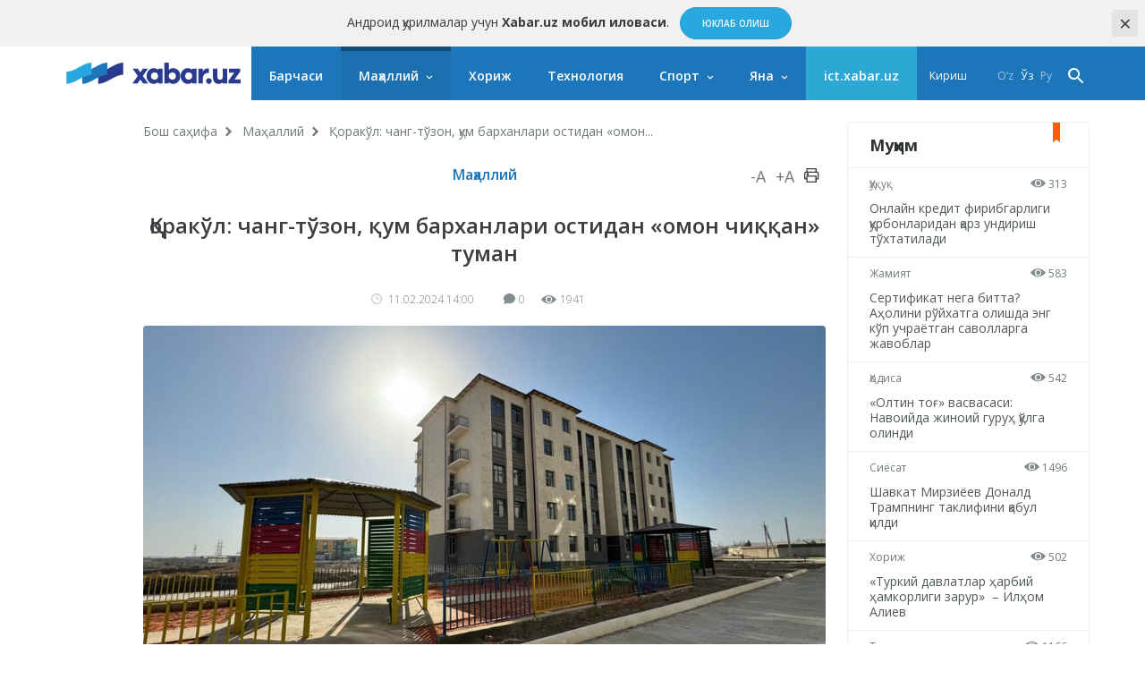

--- FILE ---
content_type: text/html; charset=UTF-8
request_url: https://xabar.uz/post/qorakol-chang-tozon-qum-barxanlari-ostidan-omon-chiqqan-tuman
body_size: 14326
content:
<!DOCTYPE html>
<html lang="uz">
<head>
    <meta charset="UTF-8">
    <meta http-equiv="X-UA-Compatible" content="IE=edge">
    <meta name="viewport" content="width=device-width, initial-scale=1, maximum-scale=1, user-scalable=no">

    <meta property="cacheId"
          content="21/01/2026 15:12:36">
    <meta property="og:url" content="https://xabar.uz/mahalliy/qorakol-chang-tozon-qum-barxanlari-ostidan-omon-chiqqan-tuman">
    <meta property="og:title" content="Қоракўл: чанг-тўзон, қум барханлари остидан «омон чиққан» туман">
    <meta property="og:description" content="Олис чўл ҳудудида жойлашган Қоракўл тумани Бухоро шаҳар марказидан қарийб 80 километр узоқ масофада жойлашган">
    <meta property="og:image" content="https://xabar.uz/static/crop/1/7/736_736_95_1724375447.jpg">
    <meta property="og:type" content="article"/>
    <meta property="fb:app_id" content="411166686310976"/>

    <meta name="description" content="Олис чўл ҳудудида жойлашган Қоракўл тумани Бухоро шаҳар марказидан қарийб 80 километр узоқ масофада жойлашган">
    <meta name="keywords" content="Бухоро, қоракўл">
    
            
        <link rel="canonical" href="https://xabar.uz/mahalliy/qorakol-chang-tozon-qum-barxanlari-ostidan-omon-chiqqan-tuman"/>
                    <link rel="alternate" hreflang="uz-UZ" href="https://xabar.uz/uz/mahalliy/qorakol-chang-tozon-qum-barxanlari-ostidan-omon-chiqqan-tuman"/>
                    

    <title>Қоракўл: чанг-тўзон, қум барханлари остидан «омон чиққан» туман</title>
    <meta name="csrf-param" content="_csrf">
<meta name="csrf-token" content="J7gK4WSlOQjqt0J-YuIlQ_LSx3nwgothsA-SzWByx6oU50vZEJNbPavuNxInpVwco5iNNsbs0QTdQtesU0St6Q==">

<link href="https://xabar.uz/static/assets/e0750f87/authchoice.css?v=1581547988" rel="stylesheet">
<link href="https://fonts.googleapis.com/css?family=Open+Sans:300,300i,400,400i,600,700|PT+Serif:400,400i,700,700i&amp;subset=cyrillic&amp;display=swap" rel="stylesheet">
<link href="https://xabar.uz/static/assets/73a7d9c9/css/all-bundle.min.css?v=1674197250" rel="stylesheet">
<script>var globalVars={"l":"cy-UZ","a":"https:\/\/api.xabar.uz\/v1","d":false,"typo":"\/site\/typo","m":{"typo":"\u0418\u043b\u0442\u0438\u043c\u043e\u0441 \u0445\u0430\u0442\u043e\u043d\u0438 \u0431\u0435\u043b\u0433\u0438\u043b\u0430\u043d\u0433!"},"u":1,"p":"65c870aef275084ba15fb20a","c":"5adb9ec28203758f12ee4cec"};</script>    <!-- Global site tag (gtag.js) - Google Analytics -->
    <script async src="https://www.googletagmanager.com/gtag/js?id=UA-111137764-1"></script>
    <script>
        window.dataLayer = window.dataLayer || [];

        function gtag() {
            dataLayer.push(arguments);
        }

        gtag('js', new Date());

        gtag('config', 'UA-111137764-1');
    </script>
    <!-- Yandex.RTB -->
    <script>window.yaContextCb=window.yaContextCb||[]</script>
    <script src="https://yandex.ru/ads/system/context.js" async></script>

    <link rel="apple-touch-icon" sizes="180x180" href="https://xabar.uz/static/assets/73a7d9c9/img/apple-touch-icon.png">
    <link rel="icon" type="image/png" sizes="32x32" href="https://xabar.uz/static/assets/73a7d9c9/img/favicon-32x32.png">
    <link rel="icon" type="image/png" sizes="16x16" href="https://xabar.uz/static/assets/73a7d9c9/img/favicon-16x16.png">
    <link rel="manifest" href="https://xabar.uz/static/assets/73a7d9c9/img/manifest.json">
</head>
<body>



    <div class="msg-test" data-cookie="_and" data-count="1">
        Андроид қурилмалар учун <strong>Xabar.uz мобил иловаси</strong>.        <span class="continue">
        <a href="https://play.google.com/store/apps/details?id=uz.xabar.app"
           target="_blank" class="action-btn">Юклаб олиш</a>
    </span>
        <span class="close-btn">×</span>
    </div>
    <div class="msg-test" data-cookie="_ios" data-count="1">
        IOS qurilmalar uchun <strong>Xabar.uz mobil ilovasi</strong>.        <span class="continue">
        <a href="https://itunes.apple.com/us/app/xabar-uz-axborot-portali/id1364606474?ls=1&mt=8"
           target="_blank" class="action-btn">Юклаб олиш</a>
    </span>
        <span class="close-btn">×</span>
    </div>

<div id="container">
    <div class="header" id="header">
    <div class="header__nav-main">
        <div class="container">
            <div class="header__nav-main-content">
                <a href="/" class="logo">
                    <img class="hidden-sm visible-lg" src="https://xabar.uz/static/assets/73a7d9c9/img/logo-desktop.svg"
                         alt="Xabar.uz">
                    <img class="hidden-md visible-sm" src="https://xabar.uz/static/assets/73a7d9c9/img/logo-mobile.svg" alt="Xabar.uz">
                </a>

                <a class="header__nav-main-toggle"><i class="icon bars-icon"></i></a>

                <ul class="header__nav-main-nav" id="main_menu">
                    <li class="child0 ">
                        <a href="/yangiliklar">Барчаси</a>
                    </li>

                                                                                        <li class="child0 cat-mahalliy has_inner is_active">
                            <a href="https://xabar.uz/mahalliy">Маҳаллий</a>
                                                            <div class="header__nav-main-sub-nav">
                                    <div class="container">
                                        <ul>
                                                                                                                                            <li class="child1 cat-siyosat ">
                                                    <a href="https://xabar.uz/siyosat">Сиёсат</a>
                                                </li>
                                                                                                                                            <li class="child1 cat-iqtisodiyot ">
                                                    <a href="https://xabar.uz/iqtisodiyot">Иқтисодиёт</a>
                                                </li>
                                                                                                                                            <li class="child1 cat-biznes ">
                                                    <a href="https://xabar.uz/biznes">Бизнес сабоқлари</a>
                                                </li>
                                                                                                                                            <li class="child1 cat-jamiyat ">
                                                    <a href="https://xabar.uz/jamiyat">Жамият</a>
                                                </li>
                                                                                                                                            <li class="child1 cat-huquq ">
                                                    <a href="https://xabar.uz/huquq">Ҳуқуқ</a>
                                                </li>
                                                                                                                                            <li class="child1 cat-talim ">
                                                    <a href="https://xabar.uz/talim">Таълим</a>
                                                </li>
                                                                                                                                            <li class="child1 cat-hajviya ">
                                                    <a href="https://xabar.uz/hajviya">Ҳажв</a>
                                                </li>
                                                                                                                                            <li class="child1 cat-madaniyat ">
                                                    <a href="https://xabar.uz/madaniyat">Маданият</a>
                                                </li>
                                                                                                                                            <li class="child1 cat-insayder ">
                                                    <a href="https://xabar.uz/insayder">Инсайдер</a>
                                                </li>
                                                                                                                                            <li class="child1 cat-hodisa ">
                                                    <a href="https://xabar.uz/hodisa">Ҳодиса</a>
                                                </li>
                                                                                    </ul>
                                    </div>
                                </div>
                                                    </li>
                                                                    <li class="child0 cat-xorij  ">
                            <a href="https://xabar.uz/xorij">Хориж</a>
                                                    </li>
                                                                    <li class="child0 cat-texnologiya  ">
                            <a href="https://xabar.uz/texnologiya">Технология</a>
                                                    </li>
                                                                    <li class="child0 cat-sport has_inner ">
                            <a href="https://xabar.uz/sport">Спорт</a>
                                                            <div class="header__nav-main-sub-nav">
                                    <div class="container">
                                        <ul>
                                                                                                                                            <li class="child1 cat-evro-2024 ">
                                                    <a href="https://xabar.uz/evro-2024">Evro-2024</a>
                                                </li>
                                                                                                                                            <li class="child1 cat-osiyo-kubogi ">
                                                    <a href="https://xabar.uz/osiyo-kubogi">Осиё Кубоги</a>
                                                </li>
                                                                                    </ul>
                                    </div>
                                </div>
                                                    </li>
                                                                                                                                            
                    <li class="has_inner child0" id="more_menu">
                        <a href="#">Яна</a>

                        <div class="header__nav-main-sub-nav">
                            <div class="container">
                                <ul>
                                                                                                                    <li class="child0 cat-koronavirus ">
                                            <a href="https://xabar.uz/koronavirus">Коронавирус</a>
                                                                                                                                </li>
                                                                                                                    <li class="child0 cat-tahlil ">
                                            <a href="https://xabar.uz/tahlil">Таҳлил</a>
                                                                                                                                </li>
                                                                                                                    <li class="child0 cat-avtomobil ">
                                            <a href="https://xabar.uz/avtomobil">Авто</a>
                                                                                                                                </li>
                                                                                                                    <li class="child0 cat-maslahat ">
                                            <a href="https://xabar.uz/maslahat">Маслаҳат</a>
                                                                                                                                </li>
                                                                                                                    <li class="child0 cat-infografika ">
                                            <a href="https://xabar.uz/infografika">Инфографика</a>
                                                                                                                                </li>
                                    
                                    <li class="child0 ">
                                        <a href="/photo">Фотохабарлар</a>
                                    </li>
                                    <li class="child0 ">
                                        <a href="/audio">Аудио хабарлар</a>
                                    </li>
                                    <li class="child0 ">
                                        <a href="/video">Видео хабарлар</a>
                                    </li>
                                    <li class="child0 ">
                                        <a href="/polls/all">Сўровномалар</a>
                                    </li>
                                </ul>
                            </div>
                        </div>
                    </li>
                    <li class="child0 cat-ict" >
                        <a href="https://ict.xabar.uz" target="_blank" style="background-color: #2DA8D4;">ict.xabar.uz</a>
                    </li>
                </ul>

                <ul class="header__nav-main-login">
                    <li class="">
                                                    <a href="/account/login">Кириш</a>
                                            </li>
                </ul>

                
                <ul class="header__nav-main-language">
                                            <li class="">
                            <a href="/uz/post/qorakol-chang-tozon-qum-barxanlari-ostidan-omon-chiqqan-tuman">
                                O‘z                            </a>
                        </li>
                                            <li class="is_active">
                            <a href="/post/qorakol-chang-tozon-qum-barxanlari-ostidan-omon-chiqqan-tuman">
                                Ўз                            </a>
                        </li>
                                            <li class="">
                            <a href="/ru/post/qorakol-chang-tozon-qum-barxanlari-ostidan-omon-chiqqan-tuman">
                                Ру                            </a>
                        </li>
                    
                </ul><!-- End of header__nav-main-language-->

                <div class="header__nav-main-search">
                    <a href="#" id="button_search" class="header__nav-main-search-toggle-btn"><i
                                class="icon search-icon"></i></a>
                </div><!-- End of header__nav-main-search-->
            </div><!-- End of header__nav-main-content-->
        </div><!-- End of container-->
    </div><!-- End of header__nav-->


</div>
    <div class="main__section">
                <div class="main__section-content">
            <div class="main__content article ">

    <ul class="breadcrumbs"><li><a href="/">Бош саҳифа</a></li>
<li><a href="https://xabar.uz/mahalliy">Маҳаллий</a></li>
<li>Қоракўл: чанг-тўзон, қум барханлари остидан «омон...</li>
</ul>    
    <div class="article__category">
        <a href="https://xabar.uz/mahalliy">Маҳаллий</a>

        <div class="article__category-controls">
            <a href="#">-A</a>
            <a href="#">+A</a>
            <a href="#">
                <i class="icon icon-print"></i>
            </a>
        </div><!-- End of article__category-controls-->
    </div><!-- End of article__category -->

        <div class="article__content">
        <h2 class="post__title">Қоракўл: чанг-тўзон, қум барханлари остидан «омон чиққан» туман</h2>

        <div class="article__content-meta">
            <span class="date-time">
                <i class="icon clock-icon is_smaller"></i>

                11.02.2024 14:00            </span>
            <span class="h-space"></span>
            <span class="update-time"></span>
            <span class="h-space"></span>

            <span class="counters">
                <i class="icon comments-icon"></i>0                <span class="h-space"></span>
                <i class="icon eye-icon"></i>1941                <span class="h-space"></span>
            </span><!-- End of counters-->
        </div>
        
                    <div class="media">
                                    <img src="https://xabar.uz/static/crop/1/7/920__95_1724375447.jpg" alt="Қоракўл: чанг-тўзон, қум барханлари остидан «омон чиққан» туман">
                                                            </div>
                                                    <div class="post__body">
            <p style="text-align: justify; padding-left: 60px;"><em>Олис чўл ҳудудида жойлашган Қоракўл тумани Бухоро шаҳар марказидан қарийб 80 километр узоқ масофада жойлашган. 2020 йилда Бухорода содир бўлган табиий офат &ndash; кучли шамол Қоракўл ва Олот туманларида оғир оқибатларни келтириб чиқарган эди. Минглаб дарахтлар илдизи билан <a href="https://xabar.uz/ho18">қўпорилган,</a> автомобиллар зарар кўрган, одамлар <a href="https://xabar.uz/ho18">жабрланган,</a> электр энергияси, сув таъминоти ишдан <a href="https://xabar.uz/4f9">чиққан</a>&nbsp;эди.</em></p>
<p style="text-align: justify;">&laquo;<em>Чанг-тўзон, қум барханлари остида қолган, минглаб хонадон ва идора- ташкилотлар бинолари шифтлари кўчиб, иншоотлари ағдарилиб кетган, боғу-роғ, томорқаю иссиқхоналари яксон бўлган Қоракўл тумани учун кучли шамол талофатлари катта синов бўлганди. Қоракўлликларнинг тантилиги билан бу оғриқли машаққатлар биргаликда енгиб чиқилди. Бугун Қоракўл тумани гарчи олис чўл ҳудудида жойлашган бўлса-да, бетакрор қиёфа касб этмоқда. Қурилиш-бунёдкорлик, инвестиция лойиҳалари, маҳаллалар қиёфасини янгилаш, янги иш ўринлари яратиш, таълим, тиббиёт тизимидаги ўзгаришлар, замонавий шаҳарсозлик ишлари, ижтимоий соҳа ва инфратузилма объектлари ҳамда муҳандислик-коммуникация тармоқларидаги жадаллашувлар бари Қоракўл аҳлининг шашти-шижоати билан бунёд бўлмоқда</em>&raquo;, &ndash; дейди Қоракўл тумани ҳокими Хуршид Тоҳиров журналист ва блогерлар иштирокида ўтказилган пресс-турда.</p>
<p style="text-align: justify;">2020 йилнинг кучли шамоли талофатидан сўнг бунёд бўлган &laquo;Янги Ўзбекистон&raquo; массивида 12 та 240 та хонадонга мўлжалланган кўп қаватли тураржой мажмуасига оилалар кўчириб келинган. 330 ўринга мўлжалланган мактаб, шунингдек, 240 ўринли давлат мактабгача таълим ташкилоти, давлат-хусусий шерикчилиги асосида яна 120 ўринли замонавий болалар боғчаси ва 100 қатнов ўрнига мўлжалланган оилавий поликлиника бинолари қайта бунёд этилиб, фойдаланишга топширилган.</p>
<p style="text-align: justify;"><strong>Қайта тикланган жомеъ масжиди</strong></p>
<p style="text-align: justify;">Билдирилишича, 2020 йилги кучли тўфонда тумандаги Қобул ота жомеъ масжиди ҳам катта зарар кўриб, тамоман яроқсиз ҳолга келган. Бу эса Қоракўл халқини қаттиқ қайғуга солган. Ва аҳоли кучли шамолдан талафот кўрган манзиллардаги қайта бунёдкорлик ишларини илк бор ушбу жомеъ масжидни тиклашдан бошлашган.<br /><img src="https://xabar.uz/static/uploads/69/720__cwoHMadQ9gUAUGMQF3qilz_7ocVgP97a.jpg" alt="" /></p>
<p style="text-align: justify;">&laquo;<em>Миллий услубдаги иккки минора ва гумбазли қилиб барпо этилган Қобул ота жомеъ масжидини тиклаш ишлари 2020 йилнинг май ойидан бошланиб, қарийб икки йил давом этди. Умумий майдони аввалгидан тўрт баробар катталашди. Масжиднинг ички қисми 5000, ташқи ҳовлиси эса 1000 дан ортиқ намозхонни сиғдира олади. Замонавий услубда қурилган таҳоратхонадан бир вақтнинг ўзида 100 дан ортиқ киши фойдаланиш имконияти мавжуд</em>&raquo;, &ndash; деди туман бош имом хатиби Мирзо Шомуродов.</p>
<p style="text-align: justify;">Масжид баландлиги 27 метрни ташкил этувчи гумбаз ва 37 метрлик иккита катта минора миноралардан иборат.</p>
<p style="text-align: justify;"><strong>400 гектар майдонда газ-кимё комплекси </strong></p>
<p style="text-align: justify;">Президентнинг 2021 йил 13 августдаги &laquo;Қоракўл&raquo; эркин иқтисодий зонасини ҳамда замонавий газ-кимё технологик кластерини ташкил этиш чора-тадбирлари тўғрисида&raquo;ги қарорига мувофиқ, Қоракўл ва Олот туманлари чўл ҳудудининг умумий 400 гектар ер майдонида газ-кимё соҳасига ихтисослашган эркин иқтисодий зона барпо этилган. Унда 2,7 миллиард АҚШ долларига тенг метанолдан олефин олиш технологияси асосида газ-кимё комплексини қуриш ва газ-кимё технологик кластерини ташкил этиш лойиҳаси амалга оширилмоқда. Лойиҳага &laquo;Gaz cheminal complex MTO central Asia&raquo; МЧЖ етакчилик қилмоқда.</p>
<p style="text-align: justify;">&laquo;<em>Бунда </em><em>2,1 миллиард метр куб </em><em>газни қайта ишланади. Шунингдек, ушбу технология </em><em>1,1 млн тонна</em><em> полимер маҳсулотлари, яъни </em><em>300минг тонна</em><em> Полиэтилен терефталат, </em><em>350 мингтонна</em><em> Полипропилен, </em><em>280мингтонна</em><em> юқори зичликдаги полиэтилен, </em><em>80мингтонна</em><em> паст зичликдаги полиэтилен ҳамда </em><em>100мингтонна</em><em> этиленвиниласетат </em><em>каби юқори ликвидли хом ашёлар ўзлаштирилади. Л</em><em>ойиҳа қуввати 3,0&nbsp;млрд доллар бўлиб, шундан 3&nbsp;миллиард доллар тўғридан-тўғри хорижий инвестициялар орқали амаога оширилади</em>&raquo;,-деди лойиҳа раҳбари Масрур Шакиров.<br /><img src="https://xabar.uz/static/uploads/69/720__TIGOfUwJ3OmAGDOPX9e4wyGIgtIb_aJ5.jpg" alt="" /></p>
<p style="text-align: justify;">Билдирилишича, айни пайтда 2000 дан ортиқ ишчи жалб этилган. Ишчилар учун замонавий ётоқхона мавжуд. Уч маҳал бепул овқатланиш имкони яратилган.</p>
<p style="text-align: justify;">&laquo;<em>Йиллик экспорт ҳажми 261&nbsp;миллион долларни ташкил қилиб, 20 фоизи экспортга йўналтирилади. Барча объектларда қурилиш ишлари якунлангач, иш ҳажми кенгаяди. </em><em>Мазкур лойиҳанинг аҳамияти шундаки, қайд этилган хом ашёлар ёрдамида 60 турдан ортиқ янги маҳсулотларни маҳаллийлаштириш имконияти ҳам пайдо бўлади. Лойиҳа тўла қувватда ишлай бошласа, </em><em>&nbsp;ўн мингдан ортиқ ишчи кучи талаб этилади&raquo;</em>, &ndash; сўзида давом этди Масрур Шакиров.</p>
<p style="text-align: justify;">Маълум бўлишича, лойиҳа доирасида айни пайтда Россия Федерациясининг &laquo;Энтер&nbsp; Инжиниринг&raquo; компанияси билан ҳам ҳамкорликда иш олиб борилмоқда. Йирик қувватга эга технологик қурилмалар ҳамда катта сиғимли юк автомобиллари ишга туширилган. Шунингдек, Ўрта Осиёда илк бор Қоракўл туманига Хитойда ишлаб чиқарилган ва бир пайтнинг ўзида 380 тонна кўтармага эга юк крани келтирилган.</p>
<p style="text-align: justify;"><strong>IT университет... </strong></p>
<p style="text-align: justify;">Маълумки, Қоракўл тумани ўзининг математика фанига ихтисослашган таълим тизими билан Халқаро ҳамжамият эътирофига сазовор. Туманда Ҳиндистоннинг етакчи олий таълим муассасаларидан бири&nbsp; Ачаря университети филиалининг очилганига ҳали кўп вақт бўлгани йўқ. Шунга қарамай, мазкур хорижий таълим муассасасида ўқиш истагини билдирган ёшлар сафи кенгайган. Талабалар сунъий интеллект, маълумотлар фани, киберхавфсизлик, бизнес таҳлил ва бошқа йўналишлар бўйича таҳсил олмоқда.</p>
<p style="text-align: justify;">&laquo;<em>Бунда асосий эътибор ахборот коммуникация технологиялари соҳасини ўргатишга қаратилган. Ёшларимизнинг Халқаро IT таълимга эга бўлиш учун чет эл ёки пойтахтга бориб ўтириш шарт эмас. Халқаро IT университет энди Бухоронинг ўзида бор. Педагогларнинг 70 фоизи хориждан, аниқроғи, Ҳиндистоннинг ўзидан&nbsp;келиб таълим беради. Маҳаллий ўқитувчилар эса Ҳиндистонда малака оширишади. Ҳозирги вақтда 150 нафар ўқувчи таълим олади&raquo;</em>, &ndash; деди туман ҳокими.<br /><img src="https://xabar.uz/static/uploads/69/720__RmfBl9KAZNDU-5X3VeLO5Fy0sEjo_3Co.jpg" alt="" /></p>
<p style="text-align: justify;">Айни пайтда туман IT соҳасига мўлжалланган 220 ўринли мактаб, шунингдек, спорт мажмуаси, ўқув маркази, меҳмонхона ва яшил боғлар ҳам барпо этиш ишлари ҳам бошлаб юборилган.</p>
<p style="text-align: justify;">&laquo;<em>Яна бир карра тан олиб айтиш керак, Қоракўл аҳли 2020 йилдан ҳозирга қадар жуда синовли йўлларни сабр-бардош билан босиб ўтди. Сув таъминоти, газ ва электр таъминотидаги узилиш ва йўқотишларга елкама-елка туришди. Шу сабр ва тантиликлари ўлароқ, 2025 йилгача қоракўлликлар дардли нуқтага айланиб қолган кучли шамол талофатлари оғриқларини батамом унутишади. Таълим, ишлаб чиқариш, бунёдкорлик, айниқса,&nbsp; пахта, хом ашё, тўқимачилик ва газ саноатидаги ривожланиш, сунъий интеллект ва&nbsp;&nbsp; IT соҳасидаги юксалишлар қоракўлликларни бойитади. Олис чўл ҳудудидаги туман, нафақат, бунёдкорлик, саноат ва қурилиш, таълим соҳасидаги юксалишларга, балки катта туризм ўчоғи сифатида ҳам&nbsp; қайд этилади. Бу йўлда қоракўлликлар билан бир тану бир жонмиз&raquo;</em>,-деди Қоракўл тумани ҳокими Хуршид Тоҳиров.</p>                    </div>

        
                    <div class="article__tags">

                <div class="article__tags-list">
                                            <a href="/tag/buxoro">Бухоро</a>
                                            <a href="/tag/qorako-l">қоракўл</a>
                                    </div><!-- End of article__tags-list-->
            </div><!-- End of article__tags-->
            </div>

    <div class="article__social__likes">
        <div class="banner-page_middle">

        </div>

        <div class="telegram__link">
            <i class="icon telegram-icon"></i><a target="_blank" href="https://t.me/xabaruzofficial">
                Янгиликларни <span>телеграм</span> каналимизда кузатиб боринг            </a>
        </div>
        <!--noindex--><div class="sidebar__share-links"><a class="share-rounded-icons facebook-bg" href="http://www.facebook.com/sharer.php?u=https%3A%2F%2Fxabar.uz%2Fj2n7" rel="noopener" role="sharer" target="_blank"><i class="icon facebook-icon"></i></a><a class="share-rounded-icons twitter-bg" href="http://twitter.com/share?url=https%3A%2F%2Fxabar.uz%2Fj2n7&amp;text=%D0%9E%D0%BB%D0%B8%D1%81+%D1%87%D1%9E%D0%BB+%D2%B3%D1%83%D0%B4%D1%83%D0%B4%D0%B8%D0%B4%D0%B0+%D0%B6%D0%BE%D0%B9%D0%BB%D0%B0%D1%88%D0%B3%D0%B0%D0%BD+%D2%9A%D0%BE%D1%80%D0%B0%D0%BA%D1%9E%D0%BB+%D1%82%D1%83%D0%BC%D0%B0%D0%BD%D0%B8+%D0%91%D1%83%D1%85%D0%BE%D1%80%D0%BE+%D1%88%D0%B0%D2%B3%D0%B0%D1%80+%D0%BC%D0%B0%D1%80%D0%BA%D0%B0%D0%B7%D0%B8%D0%B4%D0%B0%D0%BD+%D2%9B%D0%B0%D1%80%D0%B8%D0%B9%D0%B1+80+%D0%BA%D0%B8%D0%BB%D0%BE%D0%BC%D0%B5%D1%82%D1%80+%D1%83%D0%B7%D0%BE%D2%9B+%D0%BC%D0%B0%D1%81%D0%BE%D1%84%D0%B0%D0%B4%D0%B0+%D0%B6%D0%BE%D0%B9%D0%BB%D0%B0%D1%88%D0%B3%D0%B0%D0%BD...." rel="noopener" role="sharer" target="_blank"><i class="icon twitter-icon"></i></a><a class="share-rounded-icons telegram-bg" href="https://telegram.me/share/url?url=https%3A%2F%2Fxabar.uz%2Fj2n7&amp;text={message}" rel="noopener" role="sharer" target="_blank"><i class="icon telegram-icon"></i></a><a class="share-rounded-icons google-bg" href="https://plusone.google.com/_/+1/confirm?hl=en&amp;url=https%3A%2F%2Fxabar.uz%2Fj2n7" rel="noopener" role="sharer" target="_blank"><i class="icon google-icon"></i></a><a class="share-rounded-icons odnoklassniki-bg" href="http://www.odnoklassniki.ru/dk?st.cmd=addShare&amp;st.s=1&amp;st._surl=https%3A%2F%2Fxabar.uz%2Fj2n7&amp;st.comments=%D0%9E%D0%BB%D0%B8%D1%81+%D1%87%D1%9E%D0%BB+%D2%B3%D1%83%D0%B4%D1%83%D0%B4%D0%B8%D0%B4%D0%B0+%D0%B6%D0%BE%D0%B9%D0%BB%D0%B0%D1%88%D0%B3%D0%B0%D0%BD+%D2%9A%D0%BE%D1%80%D0%B0%D0%BA%D1%9E%D0%BB+%D1%82%D1%83%D0%BC%D0%B0%D0%BD%D0%B8+%D0%91%D1%83%D1%85%D0%BE%D1%80%D0%BE+%D1%88%D0%B0%D2%B3%D0%B0%D1%80+%D0%BC%D0%B0%D1%80%D0%BA%D0%B0%D0%B7%D0%B8%D0%B4%D0%B0%D0%BD+%D2%9B%D0%B0%D1%80%D0%B8%D0%B9%D0%B1+80+%D0%BA%D0%B8%D0%BB%D0%BE%D0%BC%D0%B5%D1%82%D1%80+%D1%83%D0%B7%D0%BE%D2%9B+%D0%BC%D0%B0%D1%81%D0%BE%D1%84%D0%B0%D0%B4%D0%B0+%D0%B6%D0%BE%D0%B9%D0%BB%D0%B0%D1%88%D0%B3%D0%B0%D0%BD...." rel="noopener" role="sharer" target="_blank"><i class="icon odnoklassniki-icon"></i></a></div><!--/noindex-->        <div class="article__tags-list short_link">
            <input class="link_share"
                   value="https://xabar.uz/j2n7"
                   readonly/>
        </div>
    </div>


    

    
            <div class="recommended__news mini__news">
            <div class="recommended__news-title">Ўхшаш янгиликлар</div>
            <div class="news__list">
                                    <div class="news__item">
                        <div class="media ">
                            <a href="https://xabar.uz/jamiyat/mast-holda-mashyol-15-sutkaga-qamaldi">
                                <img src="https://xabar.uz/static/crop/1/8/250_145_95_1814281180.jpg">
                            </a>
                        </div><!-- End of media-->
                        <div class="news__item-meta">
                                                            <span class="category">
                                <a href="https://xabar.uz/jamiyat">
                                    Жамият                                </a>
                            </span>
                                                        <span class="date-time">14/01, 20:12</span>
                        </div>
                        <p>
                            <a href="https://xabar.uz/jamiyat/mast-holda-mashyol-15-sutkaga-qamaldi">
                                Маст ҳолда машина бошқарган аёл 15 суткага қамалди                            </a>
                        </p>
                    </div><!-- End of news__item-->
                                    <div class="news__item">
                        <div class="media ">
                            <a href="https://xabar.uz/hodisa/gazidan-zaharlangan-viloyat-ssb">
                                <img src="https://xabar.uz/static/crop/1/8/250_145_95_1868848867.jpg">
                            </a>
                        </div><!-- End of media-->
                        <div class="news__item-meta">
                                                            <span class="category">
                                <a href="https://xabar.uz/hodisa">
                                    Ҳодиса                                </a>
                            </span>
                                                        <span class="date-time">13/01, 10:38</span>
                        </div>
                        <p>
                            <a href="https://xabar.uz/hodisa/gazidan-zaharlangan-viloyat-ssb">
                                Бухородаги абитуриентлар ис газидан заҳарланган – вилоят ССБ                            </a>
                        </p>
                    </div><!-- End of news__item-->
                                    <div class="news__item">
                        <div class="media ">
                            <a href="https://xabar.uz/jamiyat/qorakolda-oqiyogan-20-nafar-abiturient-za">
                                <img src="https://xabar.uz/static/crop/3/9/250_145_95_3919600238.jpg">
                            </a>
                        </div><!-- End of media-->
                        <div class="news__item-meta">
                                                            <span class="category">
                                <a href="https://xabar.uz/jamiyat">
                                    Жамият                                </a>
                            </span>
                                                        <span class="date-time">12/01, 10:46</span>
                        </div>
                        <p>
                            <a href="https://xabar.uz/jamiyat/qorakolda-oqiyogan-20-nafar-abiturient-za">
                                Бухорода 20 нафар абитуриент заҳарланди — вилоят ССБ расмий маълумот берди                            </a>
                        </p>
                    </div><!-- End of news__item-->
                            </div><!-- End of news__list-->
        </div>
    
    <div class="post__comments">
        <div class="article__comments-title">
            Изоҳлар            <span class="h-space half"></span>
            <span class="badge">0</span>
        </div><!-- End of article__comments-title-->
                    <p class="access__alert-title tal-center">
                Изоҳ қолдириш учун сайтда рўйхатдан ўтинг            </p>
            <p class="tal-center">
                <a class="btn rounded" href="/account/login">Кириш</a>            </p>
            <p class="enter-options"><span>Ижтимоий тармоқлар орқали киринг</span></p>
            <div id="w2">            <p class="tal-center">
                <a class="btn rounded facebook auth-link" href="/account/auth?authclient=facebook" title="Facebook" data-popup-width="860" data-popup-height="480">Facebook</a><span class='h-space'></span><a class="btn rounded twitter auth-link" href="/account/auth?authclient=twitter" title="Twitter" data-popup-width="800" data-popup-height="500">Twitter</a><span class='h-space'></span>            </p>
            </div>                        <div id="w3"></div>    </div>
</div><!-- End of main__content-->

<div class="main__sidebar">
    <div id="w4" class="banner-sidebar_top banner"></div>    <div class="sidebar__most-read mini__news">

    <div class="main__news-thumb-title">
        Муҳим    </div>

                        <div class="news__item">
                <div class="news__item-meta">
                <span class="category"><a
                        href="https://xabar.uz/huquq">Ҳуқуқ</a></span>
                    <span class="views"><i class="icon eye-icon"></i> 313</span>
                </div><!-- End of news__item-meta-->

                <p class="">
                    <a href="https://xabar.uz/huquq/onlayn-kredit-firibgarligi-qurbonlaridan">Онлайн кредит фирибгарлиги қурбонларидан қарз ундириш тўхтатилади</a>
                </p>
            </div><!-- End of news__item-->
                    <div class="news__item">
                <div class="news__item-meta">
                <span class="category"><a
                        href="https://xabar.uz/jamiyat">Жамият</a></span>
                    <span class="views"><i class="icon eye-icon"></i> 583</span>
                </div><!-- End of news__item-meta-->

                <p class="">
                    <a href="https://xabar.uz/jamiyat/sertifikat-nega-bitta-aholini">Сертификат нега битта? Аҳолини рўйхатга олишда энг кўп учраётган саволларга жавоблар</a>
                </p>
            </div><!-- End of news__item-->
                    <div class="news__item">
                <div class="news__item-meta">
                <span class="category"><a
                        href="https://xabar.uz/hodisa">Ҳодиса</a></span>
                    <span class="views"><i class="icon eye-icon"></i> 542</span>
                </div><!-- End of news__item-meta-->

                <p class="">
                    <a href="https://xabar.uz/hodisa/oltin-tog-vasvasasi-navoiyda">«Олтин тоғ» васвасаси: Навоийда жиноий гуруҳ қўлга олинди</a>
                </p>
            </div><!-- End of news__item-->
                    <div class="news__item">
                <div class="news__item-meta">
                <span class="category"><a
                        href="https://xabar.uz/siyosat">Сиёсат</a></span>
                    <span class="views"><i class="icon eye-icon"></i> 1496</span>
                </div><!-- End of news__item-meta-->

                <p class="">
                    <a href="https://xabar.uz/siyosat/shavkat-mirziyoyev-donald-tramp-taklifini-qabul-qildi">Шавкат Мирзиёев Доналд Трампнинг таклифини қабул қилди</a>
                </p>
            </div><!-- End of news__item-->
                    <div class="news__item">
                <div class="news__item-meta">
                <span class="category"><a
                        href="https://xabar.uz/xorij">Хориж</a></span>
                    <span class="views"><i class="icon eye-icon"></i> 502</span>
                </div><!-- End of news__item-meta-->

                <p class="">
                    <a href="https://xabar.uz/xorij/turkiy-davlatlar-harbiy-hamkorligi-zarur-ilhom-aliev">«Туркий давлатлар ҳарбий ҳамкорлиги зарур»  – Илҳом Алиев</a>
                </p>
            </div><!-- End of news__item-->
                    <div class="news__item">
                <div class="news__item-meta">
                <span class="category"><a
                        href="https://xabar.uz/tahlil">Таҳлил</a></span>
                    <span class="views"><i class="icon eye-icon"></i> 1166</span>
                </div><!-- End of news__item-meta-->

                <p class="">
                    <a href="https://xabar.uz/tahlil/shimoldan-esgan-sovuq-shamol-rossiyalik">“Шимолдан эсган совуқ шамол”. Россиялик яна бир пропагандачи Ўзбекистонга тил теккизди</a>
                </p>
            </div><!-- End of news__item-->
            </div><!-- End of sidebar__most-read-->
        <div class="sidebar__most-read mini__news">

    <div class="main__news-thumb-title">
        Оммабоп    </div>

                        <div class="news__item">
                <div class="news__item-meta">
                <span class="category"><a
                        href="https://xabar.uz/xorij">Хориж</a></span>
                    <span class="views"><i class="icon eye-icon"></i> 2923</span>
                </div><!-- End of news__item-meta-->

                <p class="">
                    <a href="https://xabar.uz/xorij/adam-qodirov-korteji-bilan-sodir-bolgan">Адам Қодиров кортежи билан содир бўлган авария айбдори топилди</a>
                </p>
            </div><!-- End of news__item-->
                    <div class="news__item">
                <div class="news__item-meta">
                <span class="category"><a
                        href="https://xabar.uz/jamiyat">Жамият</a></span>
                    <span class="views"><i class="icon eye-icon"></i> 2356</span>
                </div><!-- End of news__item-meta-->

                <p class="">
                    <a href="https://xabar.uz/jamiyat/dollar-kursi-keskin-kota">Марказий банк: доллар курси кескин кўтарилди</a>
                </p>
            </div><!-- End of news__item-->
                    <div class="news__item">
                <div class="news__item-meta">
                <span class="category"><a
                        href="https://xabar.uz/xorij">Хориж</a></span>
                    <span class="views"><i class="icon eye-icon"></i> 2083</span>
                </div><!-- End of news__item-meta-->

                <p class="">
                    <a href="https://xabar.uz/xorij/germaniya-aqsh-sabab-jch-2026ni-b">Германия АҚШ сабаб ЖЧ-2026ни бойкот қилиши мумкин</a>
                </p>
            </div><!-- End of news__item-->
                    <div class="news__item">
                <div class="news__item-meta">
                <span class="category"><a
                        href="https://xabar.uz/jamiyat">Жамият</a></span>
                    <span class="views"><i class="icon eye-icon"></i> 1823</span>
                </div><!-- End of news__item-meta-->

                <p class="">
                    <a href="https://xabar.uz/jamiyat/ozgidromet-tezkor-xabar-bilan">«Ўзгидромет» тезкор хабар билан чиқди</a>
                </p>
            </div><!-- End of news__item-->
                    <div class="news__item">
                <div class="news__item-meta">
                <span class="category"><a
                        href="https://xabar.uz/mahalliy">Маҳаллий</a></span>
                    <span class="views"><i class="icon eye-icon"></i> 1599</span>
                </div><!-- End of news__item-meta-->

                <p class="">
                    <a href="https://xabar.uz/mahalliy/aholiini-royxatga-olish-er-maydoni-va-chorva-molla">Аҳолини рўйхатга олиш: «Ер майдони ва чорва моллари сонини кўрсатдик, эртага солиқчи келмайдими?»</a>
                </p>
            </div><!-- End of news__item-->
                    <div class="news__item">
                <div class="news__item-meta">
                <span class="category"><a
                        href="https://xabar.uz/siyosat">Сиёсат</a></span>
                    <span class="views"><i class="icon eye-icon"></i> 1496</span>
                </div><!-- End of news__item-meta-->

                <p class="title">
                    <a href="https://xabar.uz/siyosat/shavkat-mirziyoyev-donald-tramp-taklifini-qabul-qildi">Шавкат Мирзиёев Доналд Трампнинг таклифини қабул қилди</a>
                </p>
            </div><!-- End of news__item-->
            </div><!-- End of sidebar__most-read-->
    <div class="sidebar__authors">
    <div class="sidebar__authors-title">
        <h2>Муаллифлар</h2>
    </div><!-- End of sidebar__authors-title-->

            <div class="sidebar__authors-list">
                            <div class="media-info">
                    <div class="media is_left">
                        <img
                            src="https://xabar.uz/static/crop/3/3/90_90_95_332502132.jpg"
                            width="50" height="50"
                            alt="Нурбек Алимов">
                    </div><!-- End of media-->

                    <div class="info">
                        <p>
                            <strong><a class="author__name"
                                       href="https://xabar.uz/mualliflar/nurbek-alimov">Нурбек Алимов</a></strong><br>блогер                        </p>
                    </div><!-- End of info-->
                </div><!-- End of media-info-->
                            <div class="media-info">
                    <div class="media is_left">
                        <img
                            src="https://xabar.uz/static/crop/2/0/90_90_95_2085437306.jpg"
                            width="50" height="50"
                            alt="Аброр Зоҳидов">
                    </div><!-- End of media-->

                    <div class="info">
                        <p>
                            <strong><a class="author__name"
                                       href="https://xabar.uz/mualliflar/abror-zohidov">Аброр Зоҳидов</a></strong><br>журналист                        </p>
                    </div><!-- End of info-->
                </div><!-- End of media-info-->
                            <div class="media-info">
                    <div class="media is_left">
                        <img
                            src="https://xabar.uz/static/crop/8/8/90_90_95_886181227.jpg"
                            width="50" height="50"
                            alt="Бобур Наби">
                    </div><!-- End of media-->

                    <div class="info">
                        <p>
                            <strong><a class="author__name"
                                       href="https://xabar.uz/mualliflar/bobur-nabi">Бобур Наби</a></strong><br>журналист                        </p>
                    </div><!-- End of info-->
                </div><!-- End of media-info-->
                            <div class="media-info">
                    <div class="media is_left">
                        <img
                            src="https://xabar.uz/static/crop/4/2/90_90_95_429773963.jpg"
                            width="50" height="50"
                            alt="Бахтиёр Шералиев">
                    </div><!-- End of media-->

                    <div class="info">
                        <p>
                            <strong><a class="author__name"
                                       href="https://xabar.uz/mualliflar/baxtiyor-sheraliyev">Бахтиёр Шералиев</a></strong><br>биолог-ихтиолог / генетик                        </p>
                    </div><!-- End of info-->
                </div><!-- End of media-info-->
                            <div class="media-info">
                    <div class="media is_left">
                        <img
                            src="https://xabar.uz/static/crop/3/8/90_90_95_3872837901.jpg"
                            width="50" height="50"
                            alt="Жамшид Ниёзов">
                    </div><!-- End of media-->

                    <div class="info">
                        <p>
                            <strong><a class="author__name"
                                       href="https://xabar.uz/mualliflar/jamshid-niyozov">Жамшид Ниёзов</a></strong><br>журналист / блогер                        </p>
                    </div><!-- End of info-->
                </div><!-- End of media-info-->
                    </div><!-- End of sidebar__authors-list-->
        <p class="continue"><a href="/mualliflar">барчаси</a></p>
    </div><!-- End of sidebar__authors-->
    </div><!-- End of main__sidebar-->        </div>
    </div>
    <div class="footer">
    <div class="footer__nav">
        <ul>
                                            <li class="has_inner is_active">
                    <a href="https://xabar.uz/mahalliy">Маҳаллий</a>
                </li>
                                                        <li class="">
                        <a href="https://xabar.uz/siyosat">Сиёсат</a>
                    </li>
                                                        <li class="">
                        <a href="https://xabar.uz/iqtisodiyot">Иқтисодиёт</a>
                    </li>
                                                        <li class="">
                        <a href="https://xabar.uz/biznes">Бизнес сабоқлари</a>
                    </li>
                                                        <li class="">
                        <a href="https://xabar.uz/jamiyat">Жамият</a>
                    </li>
                                                        <li class="">
                        <a href="https://xabar.uz/huquq">Ҳуқуқ</a>
                    </li>
                                                        <li class="">
                        <a href="https://xabar.uz/talim">Таълим</a>
                    </li>
                                                        <li class="">
                        <a href="https://xabar.uz/hajviya">Ҳажв</a>
                    </li>
                                                        <li class="">
                        <a href="https://xabar.uz/madaniyat">Маданият</a>
                    </li>
                                                        <li class="">
                        <a href="https://xabar.uz/insayder">Инсайдер</a>
                    </li>
                                                        <li class="">
                        <a href="https://xabar.uz/hodisa">Ҳодиса</a>
                    </li>
                                                            <li class=" ">
                    <a href="https://xabar.uz/xorij">Хориж</a>
                </li>
                                                            <li class=" ">
                    <a href="https://xabar.uz/texnologiya">Технология</a>
                </li>
                                                            <li class="has_inner ">
                    <a href="https://xabar.uz/sport">Спорт</a>
                </li>
                                                        <li class="">
                        <a href="https://xabar.uz/evro-2024">Evro-2024</a>
                    </li>
                                                        <li class="">
                        <a href="https://xabar.uz/osiyo-kubogi">Осиё Кубоги</a>
                    </li>
                                                            <li class=" ">
                    <a href="https://xabar.uz/koronavirus">Коронавирус</a>
                </li>
                                                            <li class=" ">
                    <a href="https://xabar.uz/tahlil">Таҳлил</a>
                </li>
                                                            <li class=" ">
                    <a href="https://xabar.uz/avtomobil">Авто</a>
                </li>
                                                            <li class=" ">
                    <a href="https://xabar.uz/maslahat">Маслаҳат</a>
                </li>
                                                            <li class=" ">
                    <a href="https://xabar.uz/infografika">Инфографика</a>
                </li>
                                    </ul>
    </div><!-- End of footer-nav-->

    <div class="footer__copyright">
        <div class="container">
            <div class="row-flex">
                <div class="footer-apps">
                    <a class="footer__copyright-logo">
                        <img src="https://xabar.uz/static/assets/73a7d9c9/img/xabar.uz-footer-logo.svg"
                             alt="xabar.uz"></a>

                    <a href="https://play.google.com/store/apps/details?id=uz.xabar.app"
                       target="_blank" class="app-icon-links"><img
                                src="https://xabar.uz/static/assets/73a7d9c9/img/android.png?v=1"
                                alt="android app"></a>

                    <a href="https://itunes.apple.com/us/app/xabar-uz-axborot-portali/id1364606474?ls=1&mt=8"
                       target="_blank" class="app-icon-links"><img
                                src="https://xabar.uz/static/assets/73a7d9c9/img/apple.png?v=1"
                                alt="apple app"></a>
                </div>
                <div class="footer__copyright-regulation">
                    <ul>

                        <li><a href="/page/sayt-haqida">Сайт ҳақида</a></li>
                        <li>
                            <a href="/page/foydalanish-shartlari">Фойдаланиш шартлари</a>
                        </li>
                        <li><a href="/page/reklama">Реклама</a></li>
                        <li><a href="/aloqa">Алоқа</a></li>

                        <li>
                            <div id="warning" class="d-b">
                                <span class="rounded">18+</span>
                            </div>
                        </li>
                    </ul>

                    <p style="text-align: justify;">«Xabar.uz» ахборот-таҳлилий портали 2017 йилнинг 27 декабрида электрон ОАВ сифатида давлат рўйхатидан ўтказилган. Гувоҳнома рақами: 156697. Муассис: «Xabar» газетаси таҳририяти. Таҳририят манзили: 100000, Тошкент шаҳри, Амир Темур 1-тор кўчаси, 2-уй (мўлжал: Олой бозори). 
Масъул муҳаррир Абдуғани Абдураҳмонов. Электрон манзил: info@xabar.uz  <br />Материалларимиздан тўлиқ ёки қисман фойдаланилганда «Фойдаланиш шартлари»га амал қилиниши шарт. Барча ҳуқуқлар Ўзбекистон Республикасининг оммавий ахборот воситалари тўғрисидаги ҳамда муаллифлик ва турдош ҳуқуқлар тўғрисидаги қонун ҳужжатларида белгиланган тартибда ҳимояланган.</p>                    <div class="notes">
                        <p class="banner-desktop">
                            Сайтда имловий ёки услубий хатога кўзингиз тушдими? Хато жумлани белгиланг ва <strong>CTRL+ENTER</strong> босиш орқали бизга хабар беринг.                        </p>

                        <p>
                            Эски браузерлар учун <a rel='nofollow' href='http://m.xabar.uz/'>сайтнинг енгил талқини</a>.                            Ишлаб чиқувчи <a target='_blank' href='http://activemedia.uz'>ActiveMedia Solutions</a>.                        </p>
                    </div>
                </div><!-- End of footer__copyright-regulations-->

                <div class="footer__copyright-apps">
                    <div class="footer__share-links">
                        <a target="_blank" href="https://t.me/xabaruzofficial"
                           class="share-rounded-icons small telegram-bg"><i class="icon telegram-icon"></i></a>
                        <a target="_blank" href="https://www.facebook.com/xabar.uz/"
                           class="share-rounded-icons small facebook-bg"><i class="icon facebook-icon"></i></a>
                        <a target="_blank" href="https://twitter.com/xabaruzofficial"
                           class="share-rounded-icons small twitter-bg"><i class="icon twitter-icon"></i></a>
                        <a target="_blank" href="https://www.youtube.com/channel/UCKfAFbGa0w39d4RHMCtsGCw"
                           class="share-rounded-icons small youtube-bg"><i class="icon youtube-icon"></i></a>
                        <a target="_blank" href="https://www.instagram.com/xabar.uz/"
                           class="share-rounded-icons small instagram-bg"><i class="icon instagram-icon"></i></a>
                        <a target="_blank" href="https://ok.ru/xabar.uz"
                           class="share-rounded-icons small odnoklassniki-bg"><i
                                    class="icon odnoklassniki-icon"></i></a>
                    </div><!-- End of footer__share-links-->
                    <!--<a href="#" class="app-icon-links"><img src="<? /*= $this->getImageUrl('app-store-icon.png')*/ ?>" alt="ios app"></a>
                   -->
                    <a href="https://sammi.uz/uz" style="opacity: 0">Samarqand davlat meditsina instituti</a>
                </div><!-- End of footer__copyright-apps-->
            </div><!-- End of row-flex-->
        </div><!-- End of container-->
    </div><!-- End of footer__copyright-->
</div><!-- End of footer-->

<div class="search_f" id="search_window">
    <div class="search__f-content">
        <a href="#" id="button_search_close" class="search__f-content-close">
            <img src="https://xabar.uz/static/assets/73a7d9c9/img/icon-close.svg" alt="">
        </a>

        <div class="search__f-header">
            <a href="#" class="search__f-submit">
                <img src="https://xabar.uz/static/assets/73a7d9c9/img/icon-search.svg" alt="">
            </a>

            <form action="/search" method="get">
                <input type="text" name="q" id="search__f-input" class="search__f-input"
                       placeholder="«Xabar.uz»дан қидириш ...">
                <button type="submit" style="display: none"></button>
            </form>
        </div><!-- End of search__f-header-->

        <div class="search__f-body" id="search_container">
            <ul class="search__f-tags">
                                    <li><a href="/tag/uzbekiston">#Ўзбекистон <span> - 4292</span></a>
                    </li>
                                    <li><a href="/tag/toshkent">#Тошкент <span> - 2795</span></a>
                    </li>
                                    <li><a href="/tag/tramp">#Трамп <span> - 110</span></a>
                    </li>
                                    <li><a href="/tag/ob-havo">#об-ҳаво <span> - 1891</span></a>
                    </li>
                                    <li><a href="/tag/tinchlik-kengashi">#Тинчлик кенгаши <span> - 0</span></a>
                    </li>
                                    <li><a href="/tag/grenlandiya">#Гренландия <span> - 20</span></a>
                    </li>
                                    <li><a href="/tag/prezident">#Президент <span> - 2022</span></a>
                    </li>
                                    <li><a href="/tag/aqsh">#АҚШ <span> - 3815</span></a>
                    </li>
                                    <li><a href="/tag/donald-tramp">#Доналд Трамп <span> - 1016</span></a>
                    </li>
                                    <li><a href="/tag/rossiya">#Россия <span> - 3800</span></a>
                    </li>
                                    <li><a href="/tag/eron">#Эрон <span> - 931</span></a>
                    </li>
                                    <li><a href="/tag/poyezd">#поезд <span> - 208</span></a>
                    </li>
                                    <li><a href="/tag/valyuta">#валюта <span> - 581</span></a>
                    </li>
                                    <li><a href="/tag/farg-ona">#Фарғона <span> - 822</span></a>
                    </li>
                                    <li><a href="/tag/moldova">#Молдова <span> - 46</span></a>
                    </li>
                            </ul>
        </div><!-- End of search__f-body-->
    </div><!-- End of search__f-content-->
</div>
    <span class="responsive-tablet fs-clear ir"></span>
    <span class="responsive-phone fs-clear ir"></span>
</div>

<div id="ajax_content"></div>
<script src="https://xabar.uz/static/assets/73a7d9c9/js/all-bundle.min.js?v=1674197256"></script>
<script>jQuery(function ($) {
jQuery('#w2').authchoice();
$('#w3').comments({"readOnly":false,"enableNavigation":false,"isGuest":true,"currentUserId":1,"replyIconURL":"https:\/\/xabar.uz\/static\/assets\/73a7d9c9\/img\/reply-comment-icon-2.png","spinnerIconURL":"https:\/\/xabar.uz\/static\/assets\/73a7d9c9\/img\/loader.gif","profilePictureURL":"https:\/\/xabar.uz\/static\/assets\/73a7d9c9\/img\/user-icon.png","apiUrl":"https:\/\/api.xabar.uz\/v1","postUrl":"\/comment\/handle?post=65c870aef275084ba15fb20a","putUrl":"\/comment\/handle","deleteUrl":"\/comment\/delete","upvoteUrl":"\/comment\/upvote","textareaPlaceholderText":"Изоҳ матни","newestText":"Янгилари","textareaMaxRows":10,"oldestText":"Эскилари","popularText":"Машҳурлари","noCommentsText":"Изоҳлар мавжуд эмас","attachmentsText":"Иловалар","sendText":"Қўшиш","replyText":"Жавоб","editText":"Таҳрирлаш","editedText":"Таҳрирланди","hintText":"Қўшиш учун Ctrl+Enter ни босинг","youText":"Сиз","saveText":"Сақлаш","deleteText":"Ўчириш","viewAllRepliesText":"Жавобларни кўрсатиш","hideRepliesText":"Жавобларни берикитиш"})
jQuery('#w4').initBanner({"place":"sidebar_top","language":"cy-UZ"})
});</script><!-- START WWW.UZ TOP-RATING -->
<SCRIPT language="javascript" type="text/javascript">
    top_js = "1.0";
    top_r = "id=14888&r=" + escape(document.referrer) + "&pg=" + escape(window.location.href);
    document.cookie = "smart_top=1; path=/";
    top_r += "&c=" + (document.cookie ? "Y" : "N")
</SCRIPT>
<SCRIPT language="javascript1.1" type="text/javascript">
    top_js = "1.1";
    top_r += "&j=" + (navigator.javaEnabled() ? "Y" : "N")
</SCRIPT>
<SCRIPT language="javascript1.2" type="text/javascript">
    top_js = "1.2";
    top_r += "&wh=" + screen.width + 'x' + screen.height + "&px=" +
        (((navigator.appName.substring(0, 3) == "Mic")) ? screen.colorDepth : screen.pixelDepth)
</SCRIPT>
<SCRIPT language="javascript1.3" type="text/javascript">
    top_js = "1.3";
</SCRIPT>
<SCRIPT language="JavaScript" type="text/javascript">
    top_rat = "&col=340F6E&t=ffffff&p=BD6F6F";
    top_r += "&js=" + top_js + "";
    document.write('<img src="https://cnt0.www.uz/counter/collect?' + top_r + top_rat + '" width=0 height=0 border=0 style="display: none"/>')
</SCRIPT>
<NOSCRIPT><IMG height=0
               src="https://cnt0.www.uz/counter/collect?id=14888&pg=http%3A//uzinfocom.uz&col=340F6E&t=ffffff&p=BD6F6F"
               width=0 border=0 style="display: none"/></NOSCRIPT><!-- FINISH WWW.UZ TOP-RATING -->

<span class="responsive-tablet fs-clear ir"></span>
<span class="responsive-phone fs-clear ir"></span>

</body>
</html>


--- FILE ---
content_type: image/svg+xml
request_url: https://xabar.uz/static/assets/73a7d9c9/img/odnoklassniki-icon.svg
body_size: 521
content:
<svg xmlns="http://www.w3.org/2000/svg" xmlns:xlink="http://www.w3.org/1999/xlink" width="12" height="20" viewBox="0 0 12 20"><defs><path id="a" d="M1092.01 2667.01a7.73 7.73 0 0 1-4.12-1.47c-.15-.11-.3-.23-.43-.35-.53-.5-.58-1.08-.17-1.67.36-.5.95-.64 1.56-.35l.35.2a6.76 6.76 0 0 0 7.49.07c.22-.17.46-.3.73-.38.53-.13 1.03.06 1.31.53.33.53.32 1.05-.08 1.46a6.05 6.05 0 0 1-2.18 1.4c-.78.3-1.63.46-2.47.56l.26.29 3.44 3.45c.4.4.47.88.26 1.34-.24.5-.76.83-1.27.8a1.24 1.24 0 0 1-.8-.42c-.87-.87-1.75-1.72-2.6-2.6-.25-.27-.37-.22-.58 0-.87.9-1.76 1.78-2.65 2.66-.4.4-.87.46-1.33.24-.5-.24-.8-.74-.78-1.25.01-.34.18-.6.41-.83l3.4-3.4.25-.28z"/><path id="b" d="M1092.95 2663.07a5.04 5.04 0 1 1 .1-10.08 5.04 5.04 0 0 1-.1 10.08zm2.5-5.04c0-1.37-1.1-2.46-2.46-2.46a2.46 2.46 0 0 0-2.46 2.49 2.45 2.45 0 0 0 2.47 2.44c1.37 0 2.46-1.1 2.45-2.47z"/></defs><use fill="#fff" xlink:href="#a" transform="translate(-1087 -2653)"/><use fill="#fff" xlink:href="#b" transform="translate(-1087 -2653)"/></svg>